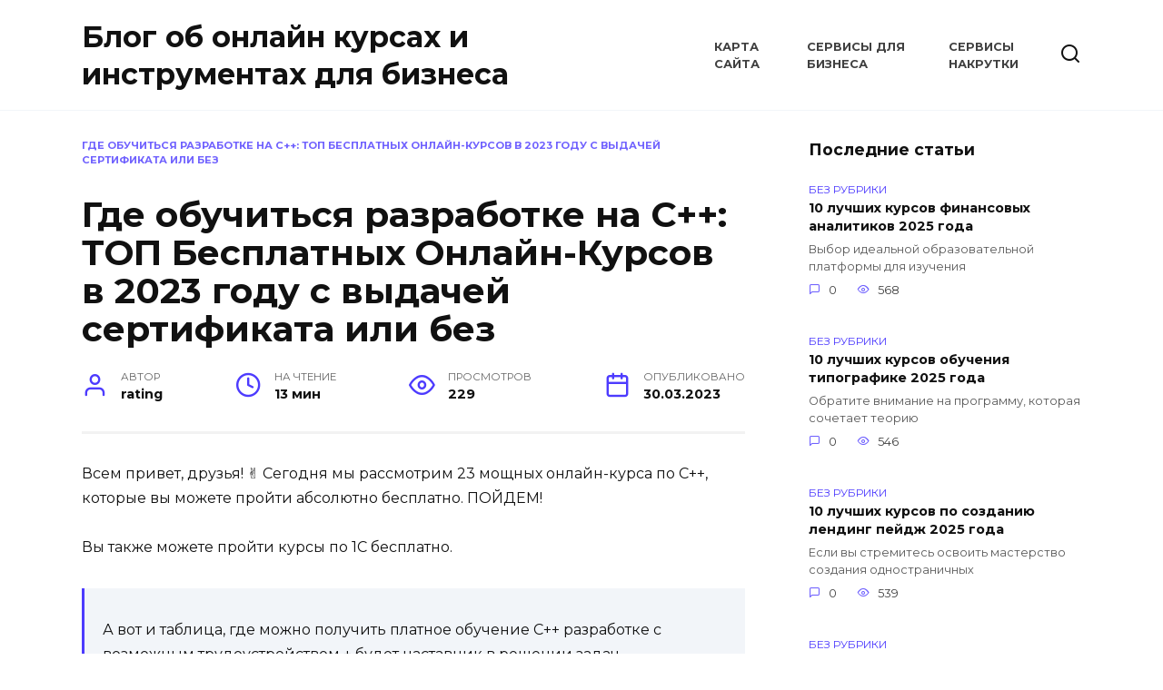

--- FILE ---
content_type: text/html; charset=UTF-8
request_url: https://proffcenter.ru/gde-obychitsia-razrabotke-na-c-top-besplatnyh-onlain-kyrsov-v-2023-gody-s-vydachei-sertifikata-ili-bez/
body_size: 19222
content:
<!doctype html> <html lang="ru-RU"> <head> <meta charset="UTF-8"> <meta name="viewport" content="width=device-width, initial-scale=1"> <meta name='robots' content='index, follow, max-image-preview:large, max-snippet:-1, max-video-preview:-1'/> <style>img:is([sizes="auto" i], [sizes^="auto," i]) { contain-intrinsic-size: 3000px 1500px }</style> <!-- This site is optimized with the Yoast SEO plugin v26.7 - https://yoast.com/wordpress/plugins/seo/ --> <title>Где обучиться разработке на C++: ТОП Бесплатных Онлайн-Курсов в 2023 году с выдачей сертификата или без - Блог об онлайн курсах и инструментах для бизнеса</title> <link rel="canonical" href="https://proffcenter.ru/gde-obychitsia-razrabotke-na-c-top-besplatnyh-onlain-kyrsov-v-2023-gody-s-vydachei-sertifikata-ili-bez/"/> <meta property="og:locale" content="ru_RU"/> <meta property="og:type" content="article"/> <meta property="og:title" content="Где обучиться разработке на C++: ТОП Бесплатных Онлайн-Курсов в 2023 году с выдачей сертификата или без - Блог об онлайн курсах и инструментах для бизнеса"/> <meta property="og:description" content="﻿﻿Всем привет, друзья! ✌ Сегодня мы рассмотрим 23 мощных онлайн-курса по C++, которые вы можете пройти абсолютно бесплатно. ПОЙДЕМ! Вы также можете пройти курсы по 1С бесплатно. А вот и таблица, где можно получить платное обучение C++ разработке с возможным трудоустройством + будет наставник в решении задач. Название курса Школа Цена Период обучения Оккупация Разработчик [&hellip;]"/> <meta property="og:url" content="https://proffcenter.ru/gde-obychitsia-razrabotke-na-c-top-besplatnyh-onlain-kyrsov-v-2023-gody-s-vydachei-sertifikata-ili-bez/"/> <meta property="og:site_name" content="Блог об онлайн курсах и инструментах для бизнеса"/> <meta property="article:published_time" content="2023-03-30T05:51:12+00:00"/> <meta property="article:modified_time" content="2023-03-30T05:56:42+00:00"/> <meta name="author" content="rating"/> <meta name="twitter:card" content="summary_large_image"/> <meta name="twitter:label1" content="Написано автором"/> <meta name="twitter:data1" content="rating"/> <meta name="twitter:label2" content="Примерное время для чтения"/> <meta name="twitter:data2" content="1 минута"/> <script type="application/ld+json" class="yoast-schema-graph">{"@context":"https://schema.org","@graph":[{"@type":"Article","@id":"https://proffcenter.ru/gde-obychitsia-razrabotke-na-c-top-besplatnyh-onlain-kyrsov-v-2023-gody-s-vydachei-sertifikata-ili-bez/#article","isPartOf":{"@id":"https://proffcenter.ru/gde-obychitsia-razrabotke-na-c-top-besplatnyh-onlain-kyrsov-v-2023-gody-s-vydachei-sertifikata-ili-bez/"},"author":{"name":"rating","@id":"https://proffcenter.ru/#/schema/person/fede4a711b6143870b32c8cb323b9ad2"},"headline":"Где обучиться разработке на C++: ТОП Бесплатных Онлайн-Курсов в 2023 году с выдачей сертификата или без","datePublished":"2023-03-30T05:51:12+00:00","dateModified":"2023-03-30T05:56:42+00:00","mainEntityOfPage":{"@id":"https://proffcenter.ru/gde-obychitsia-razrabotke-na-c-top-besplatnyh-onlain-kyrsov-v-2023-gody-s-vydachei-sertifikata-ili-bez/"},"wordCount":2271,"commentCount":0,"articleSection":["Маркетинг"],"inLanguage":"ru-RU"},{"@type":"WebPage","@id":"https://proffcenter.ru/gde-obychitsia-razrabotke-na-c-top-besplatnyh-onlain-kyrsov-v-2023-gody-s-vydachei-sertifikata-ili-bez/","url":"https://proffcenter.ru/gde-obychitsia-razrabotke-na-c-top-besplatnyh-onlain-kyrsov-v-2023-gody-s-vydachei-sertifikata-ili-bez/","name":"Где обучиться разработке на C++: ТОП Бесплатных Онлайн-Курсов в 2023 году с выдачей сертификата или без - Блог об онлайн курсах и инструментах для бизнеса","isPartOf":{"@id":"https://proffcenter.ru/#website"},"datePublished":"2023-03-30T05:51:12+00:00","dateModified":"2023-03-30T05:56:42+00:00","author":{"@id":"https://proffcenter.ru/#/schema/person/fede4a711b6143870b32c8cb323b9ad2"},"inLanguage":"ru-RU","potentialAction":[{"@type":"ReadAction","target":["https://proffcenter.ru/gde-obychitsia-razrabotke-na-c-top-besplatnyh-onlain-kyrsov-v-2023-gody-s-vydachei-sertifikata-ili-bez/"]}]},{"@type":"WebSite","@id":"https://proffcenter.ru/#website","url":"https://proffcenter.ru/","name":"Центры сертификации в Москве - рейтинг","description":"","potentialAction":[{"@type":"SearchAction","target":{"@type":"EntryPoint","urlTemplate":"https://proffcenter.ru/?s={search_term_string}"},"query-input":{"@type":"PropertyValueSpecification","valueRequired":true,"valueName":"search_term_string"}}],"inLanguage":"ru-RU"},{"@type":"Person","@id":"https://proffcenter.ru/#/schema/person/fede4a711b6143870b32c8cb323b9ad2","name":"rating","image":{"@type":"ImageObject","inLanguage":"ru-RU","@id":"https://proffcenter.ru/#/schema/person/image/","url":"https://secure.gravatar.com/avatar/81b7fb305a1e20d3337cdcab96880df109e5ba5ca5d5bc62975efa69f8c54201?s=96&d=mm&r=g","contentUrl":"https://secure.gravatar.com/avatar/81b7fb305a1e20d3337cdcab96880df109e5ba5ca5d5bc62975efa69f8c54201?s=96&d=mm&r=g","caption":"rating"},"url":"https://proffcenter.ru/author/rating/"}]}</script> <!-- / Yoast SEO plugin. --> <style id='wp-block-library-theme-inline-css' type='text/css'> .wp-block-audio :where(figcaption){color:#555;font-size:13px;text-align:center}.is-dark-theme .wp-block-audio :where(figcaption){color:#ffffffa6}.wp-block-audio{margin:0 0 1em}.wp-block-code{border:1px solid #ccc;border-radius:4px;font-family:Menlo,Consolas,monaco,monospace;padding:.8em 1em}.wp-block-embed :where(figcaption){color:#555;font-size:13px;text-align:center}.is-dark-theme .wp-block-embed :where(figcaption){color:#ffffffa6}.wp-block-embed{margin:0 0 1em}.blocks-gallery-caption{color:#555;font-size:13px;text-align:center}.is-dark-theme .blocks-gallery-caption{color:#ffffffa6}:root :where(.wp-block-image figcaption){color:#555;font-size:13px;text-align:center}.is-dark-theme :root :where(.wp-block-image figcaption){color:#ffffffa6}.wp-block-image{margin:0 0 1em}.wp-block-pullquote{border-bottom:4px solid;border-top:4px solid;color:currentColor;margin-bottom:1.75em}.wp-block-pullquote cite,.wp-block-pullquote footer,.wp-block-pullquote__citation{color:currentColor;font-size:.8125em;font-style:normal;text-transform:uppercase}.wp-block-quote{border-left:.25em solid;margin:0 0 1.75em;padding-left:1em}.wp-block-quote cite,.wp-block-quote footer{color:currentColor;font-size:.8125em;font-style:normal;position:relative}.wp-block-quote:where(.has-text-align-right){border-left:none;border-right:.25em solid;padding-left:0;padding-right:1em}.wp-block-quote:where(.has-text-align-center){border:none;padding-left:0}.wp-block-quote.is-large,.wp-block-quote.is-style-large,.wp-block-quote:where(.is-style-plain){border:none}.wp-block-search .wp-block-search__label{font-weight:700}.wp-block-search__button{border:1px solid #ccc;padding:.375em .625em}:where(.wp-block-group.has-background){padding:1.25em 2.375em}.wp-block-separator.has-css-opacity{opacity:.4}.wp-block-separator{border:none;border-bottom:2px solid;margin-left:auto;margin-right:auto}.wp-block-separator.has-alpha-channel-opacity{opacity:1}.wp-block-separator:not(.is-style-wide):not(.is-style-dots){width:100px}.wp-block-separator.has-background:not(.is-style-dots){border-bottom:none;height:1px}.wp-block-separator.has-background:not(.is-style-wide):not(.is-style-dots){height:2px}.wp-block-table{margin:0 0 1em}.wp-block-table td,.wp-block-table th{word-break:normal}.wp-block-table :where(figcaption){color:#555;font-size:13px;text-align:center}.is-dark-theme .wp-block-table :where(figcaption){color:#ffffffa6}.wp-block-video :where(figcaption){color:#555;font-size:13px;text-align:center}.is-dark-theme .wp-block-video :where(figcaption){color:#ffffffa6}.wp-block-video{margin:0 0 1em}:root :where(.wp-block-template-part.has-background){margin-bottom:0;margin-top:0;padding:1.25em 2.375em} </style> <style id='classic-theme-styles-inline-css' type='text/css'> /*! This file is auto-generated */ .wp-block-button__link{color:#fff;background-color:#32373c;border-radius:9999px;box-shadow:none;text-decoration:none;padding:calc(.667em + 2px) calc(1.333em + 2px);font-size:1.125em}.wp-block-file__button{background:#32373c;color:#fff;text-decoration:none} </style> <style id='global-styles-inline-css' type='text/css'> :root{--wp--preset--aspect-ratio--square: 1;--wp--preset--aspect-ratio--4-3: 4/3;--wp--preset--aspect-ratio--3-4: 3/4;--wp--preset--aspect-ratio--3-2: 3/2;--wp--preset--aspect-ratio--2-3: 2/3;--wp--preset--aspect-ratio--16-9: 16/9;--wp--preset--aspect-ratio--9-16: 9/16;--wp--preset--color--black: #000000;--wp--preset--color--cyan-bluish-gray: #abb8c3;--wp--preset--color--white: #ffffff;--wp--preset--color--pale-pink: #f78da7;--wp--preset--color--vivid-red: #cf2e2e;--wp--preset--color--luminous-vivid-orange: #ff6900;--wp--preset--color--luminous-vivid-amber: #fcb900;--wp--preset--color--light-green-cyan: #7bdcb5;--wp--preset--color--vivid-green-cyan: #00d084;--wp--preset--color--pale-cyan-blue: #8ed1fc;--wp--preset--color--vivid-cyan-blue: #0693e3;--wp--preset--color--vivid-purple: #9b51e0;--wp--preset--gradient--vivid-cyan-blue-to-vivid-purple: linear-gradient(135deg,rgba(6,147,227,1) 0%,rgb(155,81,224) 100%);--wp--preset--gradient--light-green-cyan-to-vivid-green-cyan: linear-gradient(135deg,rgb(122,220,180) 0%,rgb(0,208,130) 100%);--wp--preset--gradient--luminous-vivid-amber-to-luminous-vivid-orange: linear-gradient(135deg,rgba(252,185,0,1) 0%,rgba(255,105,0,1) 100%);--wp--preset--gradient--luminous-vivid-orange-to-vivid-red: linear-gradient(135deg,rgba(255,105,0,1) 0%,rgb(207,46,46) 100%);--wp--preset--gradient--very-light-gray-to-cyan-bluish-gray: linear-gradient(135deg,rgb(238,238,238) 0%,rgb(169,184,195) 100%);--wp--preset--gradient--cool-to-warm-spectrum: linear-gradient(135deg,rgb(74,234,220) 0%,rgb(151,120,209) 20%,rgb(207,42,186) 40%,rgb(238,44,130) 60%,rgb(251,105,98) 80%,rgb(254,248,76) 100%);--wp--preset--gradient--blush-light-purple: linear-gradient(135deg,rgb(255,206,236) 0%,rgb(152,150,240) 100%);--wp--preset--gradient--blush-bordeaux: linear-gradient(135deg,rgb(254,205,165) 0%,rgb(254,45,45) 50%,rgb(107,0,62) 100%);--wp--preset--gradient--luminous-dusk: linear-gradient(135deg,rgb(255,203,112) 0%,rgb(199,81,192) 50%,rgb(65,88,208) 100%);--wp--preset--gradient--pale-ocean: linear-gradient(135deg,rgb(255,245,203) 0%,rgb(182,227,212) 50%,rgb(51,167,181) 100%);--wp--preset--gradient--electric-grass: linear-gradient(135deg,rgb(202,248,128) 0%,rgb(113,206,126) 100%);--wp--preset--gradient--midnight: linear-gradient(135deg,rgb(2,3,129) 0%,rgb(40,116,252) 100%);--wp--preset--font-size--small: 19.5px;--wp--preset--font-size--medium: 20px;--wp--preset--font-size--large: 36.5px;--wp--preset--font-size--x-large: 42px;--wp--preset--font-size--normal: 22px;--wp--preset--font-size--huge: 49.5px;--wp--preset--spacing--20: 0.44rem;--wp--preset--spacing--30: 0.67rem;--wp--preset--spacing--40: 1rem;--wp--preset--spacing--50: 1.5rem;--wp--preset--spacing--60: 2.25rem;--wp--preset--spacing--70: 3.38rem;--wp--preset--spacing--80: 5.06rem;--wp--preset--shadow--natural: 6px 6px 9px rgba(0, 0, 0, 0.2);--wp--preset--shadow--deep: 12px 12px 50px rgba(0, 0, 0, 0.4);--wp--preset--shadow--sharp: 6px 6px 0px rgba(0, 0, 0, 0.2);--wp--preset--shadow--outlined: 6px 6px 0px -3px rgba(255, 255, 255, 1), 6px 6px rgba(0, 0, 0, 1);--wp--preset--shadow--crisp: 6px 6px 0px rgba(0, 0, 0, 1);}:where(.is-layout-flex){gap: 0.5em;}:where(.is-layout-grid){gap: 0.5em;}body .is-layout-flex{display: flex;}.is-layout-flex{flex-wrap: wrap;align-items: center;}.is-layout-flex > :is(*, div){margin: 0;}body .is-layout-grid{display: grid;}.is-layout-grid > :is(*, div){margin: 0;}:where(.wp-block-columns.is-layout-flex){gap: 2em;}:where(.wp-block-columns.is-layout-grid){gap: 2em;}:where(.wp-block-post-template.is-layout-flex){gap: 1.25em;}:where(.wp-block-post-template.is-layout-grid){gap: 1.25em;}.has-black-color{color: var(--wp--preset--color--black) !important;}.has-cyan-bluish-gray-color{color: var(--wp--preset--color--cyan-bluish-gray) !important;}.has-white-color{color: var(--wp--preset--color--white) !important;}.has-pale-pink-color{color: var(--wp--preset--color--pale-pink) !important;}.has-vivid-red-color{color: var(--wp--preset--color--vivid-red) !important;}.has-luminous-vivid-orange-color{color: var(--wp--preset--color--luminous-vivid-orange) !important;}.has-luminous-vivid-amber-color{color: var(--wp--preset--color--luminous-vivid-amber) !important;}.has-light-green-cyan-color{color: var(--wp--preset--color--light-green-cyan) !important;}.has-vivid-green-cyan-color{color: var(--wp--preset--color--vivid-green-cyan) !important;}.has-pale-cyan-blue-color{color: var(--wp--preset--color--pale-cyan-blue) !important;}.has-vivid-cyan-blue-color{color: var(--wp--preset--color--vivid-cyan-blue) !important;}.has-vivid-purple-color{color: var(--wp--preset--color--vivid-purple) !important;}.has-black-background-color{background-color: var(--wp--preset--color--black) !important;}.has-cyan-bluish-gray-background-color{background-color: var(--wp--preset--color--cyan-bluish-gray) !important;}.has-white-background-color{background-color: var(--wp--preset--color--white) !important;}.has-pale-pink-background-color{background-color: var(--wp--preset--color--pale-pink) !important;}.has-vivid-red-background-color{background-color: var(--wp--preset--color--vivid-red) !important;}.has-luminous-vivid-orange-background-color{background-color: var(--wp--preset--color--luminous-vivid-orange) !important;}.has-luminous-vivid-amber-background-color{background-color: var(--wp--preset--color--luminous-vivid-amber) !important;}.has-light-green-cyan-background-color{background-color: var(--wp--preset--color--light-green-cyan) !important;}.has-vivid-green-cyan-background-color{background-color: var(--wp--preset--color--vivid-green-cyan) !important;}.has-pale-cyan-blue-background-color{background-color: var(--wp--preset--color--pale-cyan-blue) !important;}.has-vivid-cyan-blue-background-color{background-color: var(--wp--preset--color--vivid-cyan-blue) !important;}.has-vivid-purple-background-color{background-color: var(--wp--preset--color--vivid-purple) !important;}.has-black-border-color{border-color: var(--wp--preset--color--black) !important;}.has-cyan-bluish-gray-border-color{border-color: var(--wp--preset--color--cyan-bluish-gray) !important;}.has-white-border-color{border-color: var(--wp--preset--color--white) !important;}.has-pale-pink-border-color{border-color: var(--wp--preset--color--pale-pink) !important;}.has-vivid-red-border-color{border-color: var(--wp--preset--color--vivid-red) !important;}.has-luminous-vivid-orange-border-color{border-color: var(--wp--preset--color--luminous-vivid-orange) !important;}.has-luminous-vivid-amber-border-color{border-color: var(--wp--preset--color--luminous-vivid-amber) !important;}.has-light-green-cyan-border-color{border-color: var(--wp--preset--color--light-green-cyan) !important;}.has-vivid-green-cyan-border-color{border-color: var(--wp--preset--color--vivid-green-cyan) !important;}.has-pale-cyan-blue-border-color{border-color: var(--wp--preset--color--pale-cyan-blue) !important;}.has-vivid-cyan-blue-border-color{border-color: var(--wp--preset--color--vivid-cyan-blue) !important;}.has-vivid-purple-border-color{border-color: var(--wp--preset--color--vivid-purple) !important;}.has-vivid-cyan-blue-to-vivid-purple-gradient-background{background: var(--wp--preset--gradient--vivid-cyan-blue-to-vivid-purple) !important;}.has-light-green-cyan-to-vivid-green-cyan-gradient-background{background: var(--wp--preset--gradient--light-green-cyan-to-vivid-green-cyan) !important;}.has-luminous-vivid-amber-to-luminous-vivid-orange-gradient-background{background: var(--wp--preset--gradient--luminous-vivid-amber-to-luminous-vivid-orange) !important;}.has-luminous-vivid-orange-to-vivid-red-gradient-background{background: var(--wp--preset--gradient--luminous-vivid-orange-to-vivid-red) !important;}.has-very-light-gray-to-cyan-bluish-gray-gradient-background{background: var(--wp--preset--gradient--very-light-gray-to-cyan-bluish-gray) !important;}.has-cool-to-warm-spectrum-gradient-background{background: var(--wp--preset--gradient--cool-to-warm-spectrum) !important;}.has-blush-light-purple-gradient-background{background: var(--wp--preset--gradient--blush-light-purple) !important;}.has-blush-bordeaux-gradient-background{background: var(--wp--preset--gradient--blush-bordeaux) !important;}.has-luminous-dusk-gradient-background{background: var(--wp--preset--gradient--luminous-dusk) !important;}.has-pale-ocean-gradient-background{background: var(--wp--preset--gradient--pale-ocean) !important;}.has-electric-grass-gradient-background{background: var(--wp--preset--gradient--electric-grass) !important;}.has-midnight-gradient-background{background: var(--wp--preset--gradient--midnight) !important;}.has-small-font-size{font-size: var(--wp--preset--font-size--small) !important;}.has-medium-font-size{font-size: var(--wp--preset--font-size--medium) !important;}.has-large-font-size{font-size: var(--wp--preset--font-size--large) !important;}.has-x-large-font-size{font-size: var(--wp--preset--font-size--x-large) !important;} :where(.wp-block-post-template.is-layout-flex){gap: 1.25em;}:where(.wp-block-post-template.is-layout-grid){gap: 1.25em;} :where(.wp-block-columns.is-layout-flex){gap: 2em;}:where(.wp-block-columns.is-layout-grid){gap: 2em;} :root :where(.wp-block-pullquote){font-size: 1.5em;line-height: 1.6;} </style> <link rel='stylesheet' id='google-fonts-css' href='https://fonts.googleapis.com/css?family=Montserrat%3A400%2C400i%2C700&#038;subset=cyrillic&#038;display=swap' media='all'/> <link rel='stylesheet' id='reboot-style-css' href='https://proffcenter.ru/wp-content/themes/reboot/assets/css/style.min.css' media='all'/> <link rel='stylesheet' id='yarppRelatedCss-css' href='https://proffcenter.ru/wp-content/plugins/yet-another-related-posts-plugin/style/related.css' media='all'/> <script type="text/javascript" src="https://proffcenter.ru/wp-includes/js/jquery/jquery.min.js" id="jquery-core-js"></script> <link rel="https://api.w.org/" href="https://proffcenter.ru/wp-json/"/><link rel="alternate" title="JSON" type="application/json" href="https://proffcenter.ru/wp-json/wp/v2/posts/2454"/><link rel="alternate" title="oEmbed (JSON)" type="application/json+oembed" href="https://proffcenter.ru/wp-json/oembed/1.0/embed?url=https%3A%2F%2Fproffcenter.ru%2Fgde-obychitsia-razrabotke-na-c-top-besplatnyh-onlain-kyrsov-v-2023-gody-s-vydachei-sertifikata-ili-bez%2F"/> <link rel="alternate" title="oEmbed (XML)" type="text/xml+oembed" href="https://proffcenter.ru/wp-json/oembed/1.0/embed?url=https%3A%2F%2Fproffcenter.ru%2Fgde-obychitsia-razrabotke-na-c-top-besplatnyh-onlain-kyrsov-v-2023-gody-s-vydachei-sertifikata-ili-bez%2F&#038;format=xml"/> <style>.pseudo-clearfy-link { color: #008acf; cursor: pointer;}.pseudo-clearfy-link:hover { text-decoration: none;}</style><meta name="yandex-verification" content="97a2ecadfdc4e025"/><link rel="preload" href="https://proffcenter.ru/wp-content/themes/reboot/assets/fonts/wpshop-core.ttf" as="font" crossorigin><link rel="icon" href="https://proffcenter.ru/wp-content/uploads/2022/11/cropped-unnamed-1-32x32.jpg" sizes="32x32"/> <link rel="icon" href="https://proffcenter.ru/wp-content/uploads/2022/11/cropped-unnamed-1-192x192.jpg" sizes="192x192"/> <link rel="apple-touch-icon" href="https://proffcenter.ru/wp-content/uploads/2022/11/cropped-unnamed-1-180x180.jpg"/> <meta name="msapplication-TileImage" content="https://proffcenter.ru/wp-content/uploads/2022/11/cropped-unnamed-1-270x270.jpg"/> <meta name="yandex-verification" content="e6e0cc896879f50d"/></head> <body class="wp-singular post-template-default single single-post postid-2454 single-format-standard wp-embed-responsive wp-theme-reboot sidebar-right"> <div id="page" class="site"> <a class="skip-link screen-reader-text" href="#content"><!--noindex-->Перейти к содержанию<!--/noindex--></a> <div class="search-screen-overlay js-search-screen-overlay"></div> <div class="search-screen js-search-screen"> <form role="search" method="get" class="search-form" action="https://proffcenter.ru/"> <label> <span class="screen-reader-text"><!--noindex-->Search for:<!--/noindex--></span> <input type="search" class="search-field" placeholder="Поиск…" value="" name="s"> </label> <button type="submit" class="search-submit"></button> </form> </div> <header id="masthead" class="site-header full" itemscope itemtype="http://schema.org/WPHeader"> <div class="site-header-inner fixed"> <div class="humburger js-humburger"><span></span><span></span><span></span></div> <div class="site-branding"> <div class="site-branding__body"><div class="site-title"><a href="https://proffcenter.ru/">Блог об онлайн курсах и инструментах для бизнеса</a></div></div></div><!-- .site-branding --><div class="top-menu"><ul id="top-menu" class="menu"><li id="menu-item-2041" class="menu-item menu-item-type-post_type menu-item-object-page menu-item-2041"><a href="https://proffcenter.ru/karta-sayta/">Карта сайта</a></li> <li id="menu-item-2042" class="menu-item menu-item-type-post_type menu-item-object-page menu-item-2042"><a href="https://proffcenter.ru/servisy-dlya-biznesa/">Сервисы для бизнеса</a></li> <li id="menu-item-3776" class="menu-item menu-item-type-post_type menu-item-object-page menu-item-3776"><a href="https://proffcenter.ru/servisy-nakrutki/">Сервисы накрутки</a></li> </ul></div> <div class="header-search"> <span class="search-icon js-search-icon"></span> </div> </div> </header><!-- #masthead --> <nav id="site-navigation" class="main-navigation fixed" style="display: none;"> <div class="main-navigation-inner full"> <ul id="header_menu"></ul> </div> </nav> <div class="container header-separator"></div> <div class="mobile-menu-placeholder js-mobile-menu-placeholder"></div> <div id="content" class="site-content fixed"> <div class="site-content-inner"> <div id="primary" class="content-area" itemscope itemtype="http://schema.org/Article"> <main id="main" class="site-main article-card"> <article id="post-2454" class="article-post post-2454 post type-post status-publish format-standard category-marketing"> <div class="breadcrumb" id="breadcrumbs"><span><span class="breadcrumb_last" aria-current="page">Где обучиться разработке на C++: ТОП Бесплатных Онлайн-Курсов в 2023 году с выдачей сертификата или без</span></span></div> <h1 class="entry-title" itemprop="headline">Где обучиться разработке на C++: ТОП Бесплатных Онлайн-Курсов в 2023 году с выдачей сертификата или без</h1> <div class="entry-meta"> <span class="entry-author"><span class="entry-label">Автор</span> <span itemprop="author">rating</span></span> <span class="entry-time"><span class="entry-label">На чтение</span> 13 мин</span> <span class="entry-views"><span class="entry-label">Просмотров</span> <span class="js-views-count" data-post_id="2454">229</span></span> <span class="entry-date"><span class="entry-label">Опубликовано</span> <time itemprop="datePublished" datetime="2023-03-30">30.03.2023</time></span> </div> <div class="entry-content" itemprop="articleBody"> <p>﻿Всем привет, друзья! ✌ Сегодня мы рассмотрим 23 мощных онлайн-курса по C++, которые вы можете пройти абсолютно бесплатно. ПОЙДЕМ!</p> <p>Вы также можете пройти курсы по 1С бесплатно.</p> <blockquote> <p>А вот и таблица, где можно получить платное обучение C++ разработке с возможным трудоустройством + будет наставник в решении задач.</p> </blockquote> <table> <tbody> <tr> <td>Название курса</td> <td>Школа</td> <td>Цена</td> <td>Период обучения</td> </tr> <tr> <td>Оккупация Разработчик С</td> <td>Скиллбокс</td> <td>Посмотрите на место</td> <td>18 месяцев</td> </tr> <tr> <td>Факультет разработки C</td> <td>Компьютерщик Мозги</td> <td>Посмотрите на место</td> <td>12 месяцев</td> </tr> <tr> <td>Разработчик С</td> <td>SkillFactory</td> <td>Посмотрите на место</td> <td>8,5 месяцев</td> </tr> <tr> <td>С++ для начинающих программистов</td> <td>Отус</td> <td>Посмотрите на место</td> <td>1 месяц</td> </tr> <tr> <td>Профессиональный разработчик С</td> <td>Отус</td> <td>Посмотрите на место</td> <td>5 месяцев</td> </tr> </tbody> </table> <p> Что будет в статье</p> <ol> <li>1. «Программирование на С++»</li> <li>2. «Введение в программирование (С++)»</li> <li>По профессии «✌C++ разработчик»</li> <li>3. «Уроки C++ с нуля»</li> <li>4. &#171;Уроки С++»</li> <li>5. «Видеоуроки по программированию на C++ для начинающих»</li> <li>6. «С++»</li> <li>7. «С++ с нуля»</li> <li>8. «Программирование на C и C++»</li> <li>9. Алгоритмы, структуры данных и программирование на C</li> <li>10. «Практическое решение задач на C++»</li> <li>11. «Основы языка Си»</li> <li>12. Основы C++ и основы UE4</li> <li>13. Основы C++»</li> <li>14. «Программирование на С++»</li> <li>15. «Основы C++. Программирование для начинающих»</li> <li>16. «Уроки программирования на C++»</li> <li>17. Основы C++ »</li> <li>18. Программирование на C++ | Программирование с нуля»</li> <li>19. «ПОЛНЫЙ КУРС C++ для начинающих (Изучите C++ за 10 часов)»</li> <li>20. Введение в C++ | Структуры данных и алгоритмы | Курс для поступления в колледж»</li> <li>21. «Язык программирования С++»</li> <li>22. «Язык программирования C++ для профессионалов»</li> <li>23. «Программирование на С++»</li> <li>24. «Практика прикладного программирования на MFC и C++ в среде VS.NET»</li> <li>25. «Практика прикладного программирования на MFC и C++ в среде VS.NET»</li> <li>Заключение</li> </ol> <div class="table-of-contents"><div class="table-of-contents__header"><span class="table-of-contents__hide js-table-of-contents-hide">Содержание</span></div><ol class="table-of-contents__list js-table-of-contents-list" style="display:none;"> <li class="level-1"><a href="#1-programmirovanie-na-yazyke-c">1. «Программирование на языке C++»</a></li><li class="level-1"><a href="#2-vvedenie-v-programmirovanie-c">2. «Введение в программирование (C++)»</a></li><li class="level-1"><a href="#na-pravah-professii-c-razrabotchik">На правах профессии «✌C++ разработчик»</a></li><li class="level-1"><a href="#3-uroki-c-s-nulya">3. «Уроки C++ с нуля»</a></li><li class="level-1"><a href="#4-uroki-c">4. «Уроки C++»</a></li><li class="level-1"><a href="#5-videouroki-po-programmirovaniyu-na-c-dlya">5. «Видеоуроки по программированию на C++ для начинающих»</a></li><li class="level-1"><a href="#6-c">6. «C++»</a></li><li class="level-1"><a href="#7-c-s-nulya">7. «C++ с нуля»</a></li><li class="level-1"><a href="#8-programmirovanie-c-i-c">8. «Программирование C и C++»</a></li><li class="level-1"><a href="#9-algoritmy-struktury-dannyh-i-programmirovanie">9. «Алгоритмы, структуры данных и программирование на C++»</a></li><li class="level-1"><a href="#10-prakticheskoe-reshenie-zadach-na-c">10. «Практическое решение задач на C++»</a></li><li class="level-1"><a href="#11-osnovy-yazyka-c">11. «Основы языка C»</a></li><li class="level-1"><a href="#12-osnovy-c-i-osnovy-ue4">12. «Основы C++ и основы UE4»</a></li><li class="level-1"><a href="#13-osnovy-c">13. «Основы C++»</a></li><li class="level-1"><a href="#14-programmirovanie-na-c">14. «Программирование на C++»</a></li><li class="level-1"><a href="#15-osnovy-c-programmirovanie-dlya-nachinayuschih">15. «Основы C++. Программирование для начинающих»</a></li><li class="level-1"><a href="#16-uroki-programmirovaniya-na-yazyke-c">16. «Уроки программирования на языке C++»</a></li><li class="level-1"><a href="#17-osnovy-c">17. «Основы C++ »</a></li><li class="level-1"><a href="#18-programmirovanie-na-c-programmirovanie">18. «Программирование на C++ | Программирование с нуля»</a></li><li class="level-1"><a href="#19-c-full-course-for-beginners-learn-c-in">19. «C++ FULL COURSE For Beginners (Learn C++ in 10 hours)»</a></li><li class="level-1"><a href="#20-introduction-to-c-data-structures-and">20. «Introduction to C++ | Data Structures and Algorithms | College Placement Course»</a></li><li class="level-1"><a href="#21-yazyk-programmirovaniya-c">21. «Язык программирования C++»</a></li><li class="level-1"><a href="#22-yazyk-programmirovaniya-c-dlya-professionalov">22. «Язык программирования C++ для профессионалов»</a></li><li class="level-1"><a href="#23-programmirovanie-na-yazyke-c">23. «Программирование на языке C++»</a></li><li class="level-1"><a href="#24-praktikum-prikladnogo-programmirovaniya">24. «Практикум прикладного программирования на MFC и C++ в среде VS.NET»</a></li><li class="level-1"><a href="#25-praktikum-prikladnogo-programmirovaniya">25. «Практикум прикладного программирования на MFC и C++ в среде VS.NET»</a></li><li class="level-1"><a href="#zaklyuchenie">Заключение</a></li></ol></div><h2 id="1-programmirovanie-na-yazyke-c">1. «Программирование на языке C++»</h2> <p><img decoding="async" class="aligncenter" src="/wp-content/uploads/gde-obuchitsja-razrabotke-na-c-top-besplatnyh-onlajn-kursov-v-2023-godu-s-vydachej-sertifikata-ili-bez-6f7fbc6.png" alt="Где изучать разработку на C++: ТОП бесплатных онлайн-курсов 2023 года с сертификацией или без нее"></p> <p>Этот базовый курс охватывает основные возможности языка C++. Особое внимание уделено обсуждению основных принципов программ, а также процессу их составления. </p> <blockquote> <p>С выдачей сертификата!</p> </blockquote> <p>Курс далеко не исчерпывающий и охватывает лишь небольшую часть стандарта языка C++, но мы постарались охватить наиболее важные возможности этого языка.</p> <p>Программа</p> <ol> <li>Обзор</li> <li>История языка C</li> <li>Характеристики языка C</li> <li>Зачем нужен компилятор?</li> <li>Структура кода на С++</li> <li>Как компилируется программа на C</li> <li>Введение в синтаксис C++, часть 1</li> <li>Введение в синтаксис C++, часть 2</li> </ol> <h2 id="2-vvedenie-v-programmirovanie-c">2. «Введение в программирование (C++)»</h2> <p><img decoding="async" class="aligncenter" src="/wp-content/uploads/gde-obuchitsja-razrabotke-na-c-top-besplatnyh-onlajn-kursov-v-2023-godu-s-vydachej-sertifikata-ili-bez-6bed086.png" alt="Где изучать разработку на C++: ТОП бесплатных онлайн-курсов 2023 года с сертификацией или без нее"></p> <p>Программа курса на базовом уровне охватывает практические основы программирования. В ходе обучения вы решите множество небольших задач, охватывающих базовые фундаментальные конструкции языка C++. </p> <blockquote> <p>С выдачей сертификата!</p> </blockquote> <p>Такой опыт будет полезен всем, кто хочет углубиться в изучение программирования. Многие задания по курсу были поставлены Денисом Кириенко, учителем московской школы № 179.</p> <p>Программа</p> <ol> <li>Вводный урок</li> <li>Введение в среду разработки</li> <li>Целые числа</li> <li>Условный оператор</li> <li>Пока цикл</li> <li>Вещественные числа</li> <li>Для циклов и массивов</li> <li>2D матрицы</li> <li>Функции и рекурсия</li> <li>Строки и символы</li> <li>Словари и наборы</li> <li>Стандартные алгоритмы STL</li> </ol> <h2 id="na-pravah-professii-c-razrabotchik">На правах профессии «✌C++ разработчик»</h2> <p><img decoding="async" class="aligncenter" src="/wp-content/uploads/gde-obuchitsja-razrabotke-na-c-top-besplatnyh-onlajn-kursov-v-2023-godu-s-vydachej-sertifikata-ili-bez-21067c2.png" alt="Где изучать разработку на C++: ТОП бесплатных онлайн-курсов 2023 года с сертификацией или без нее"></p> <blockquote> <p>Что мы получаем? 9 месяцев горячего контента, где вы изучите основы C++, решите задачи любой сложности на одном из самых мощных языков программирования и укрепите свои базовые знания алгоритмов и ООП.</p> </blockquote> <blockquote> <p>Программа обучения содержит следующие темы:</p> </blockquote> <ul> <li>Базовые конструкции языка C</li> <li>Алгоритмы и структура данных</li> <li>Основные данные об Ubuntu</li> <li>Параллельное программирование</li> <li>Работа с базами данных</li> <li>Тестирование</li> <li>Современные стандарты С</li> <li>Десктоп &#8212; разработка на QT</li> </ul> <blockquote> <p>Пример резюме</p> </blockquote> <p><img decoding="async" class="aligncenter" src="/wp-content/uploads/gde-obuchitsja-razrabotke-na-c-top-besplatnyh-onlajn-kursov-v-2023-godu-s-vydachej-sertifikata-ili-bez-37d16fb.png" alt="Где изучать разработку на C++: ТОП бесплатных онлайн-курсов 2023 года с сертификацией или без нее"></p> <blockquote> <p>Что пользователь получает в результате?</p> </blockquote> <ul> <li>8 месяцев до 10 часов в неделю. За это время вы освоите базовые знания алгоритмов, объектно-ориентированного программирования, основ Linux, тестирования и языковых стандартов C++</li> <li>75 модулей с теорией, заданиями, тестами, скринкастами и домашними заданиями, где вы изучаете необходимую теорию и отрабатываете практику с онлайн-наставником</li> <li>Онлайн-тренажеры для комфортного развития навыков.</li> <li>3 вида проектов: мини-проекты по темам для закрепления навыков, через полноценные развивающие проекты. Их можно с гордостью разместить в портфолио.</li> <li>После обучения вы сможете делать практически все, что захотите — в одиночку, используя один язык. Это особенно ценится на рынке.</li> <li>Мышление программиста</li> <li>Теория и практика</li> </ul> <p> <p><h2 id="3-uroki-c-s-nulya">3. «Уроки C++ с нуля»</h2> <p><img decoding="async" class="aligncenter" src="/wp-content/uploads/gde-obuchitsja-razrabotke-na-c-top-besplatnyh-onlajn-kursov-v-2023-godu-s-vydachej-sertifikata-ili-bez-94d85ef.png" alt="Где изучать разработку на C++: ТОП бесплатных онлайн-курсов 2023 года с сертификацией или без нее"></p> <p> <blockquote> <p>Сертификат номер.</p> </blockquote> <p>Обучение длится 26 уроков в формате видеообучения без обратной связи. Курс предназначен для новичков, которые только начали заниматься разработкой на C++. Вся программа разработана таким образом, чтобы каждый человек мог получить практические навыки.</p> <blockquote> <p>Навыки после курса</p> </blockquote> <ul> <li>Понимание принципов объектно-ориентированного программирования.</li> <li>Работа с библиотеками C++.</li> <li>Выполнять простые математические операции.</li> <li>Создание функций.</li> <li>Работа с шаблонами функций.</li> <li>Работа с конструкторами и деструкторами.</li> <li>Пишите простые программы.</li> <li>Выявление ошибок при написании программы.</li> </ul> <p><h2 id="4-uroki-c">4. «Уроки C++»</h2> <p><p>Формат курса предусматривает изучение 61 урока без воды. Программа включает в себя изучение основ C++ для получения практических навыков разработки программного обеспечения.</p> <blockquote> <p>Сертификат номер.</p> </blockquote> <blockquote> <p>Навыки после обучения</p> </blockquote> <ul> <li>Работа с циклами и операторами.</li> <li>Выполнять простые математические операции.</li> <li>Применение булевой логики.</li> <li>Самостоятельное создание простых программ.</li> </ul> <blockquote> <p>Преимущества</p> </blockquote> <ul> <li>Видеозапись доступна в любое время.</li> <li>Каждый урок сопровождается примерами.</li> <li>Короткие видео без воды.</li> <li>Активное обсуждение во время каждого урока.</li> </ul> <h2 id="5-videouroki-po-programmirovaniyu-na-c-dlya">5. «Видеоуроки по программированию на C++ для начинающих» </h2> <blockquote> <p>Сертификат и отзыв: нет.</p> </blockquote> <p>Вся программа включает 23 урока в формате изучения видео и выполнения домашних заданий. Пользователи узнают необходимую теоретическую базу и инструкции по практическому применению знаний.</p> <p>Студенты смогут использовать возможности языка ООП и C++ для написания простых программ.</p> <blockquote> <p>Приостановка курса</p> </blockquote> <ul> <li>Понимание важности написания программ.</li> <li>Какие бывают типы данных.</li> <li>Функции С++.</li> <li>Основы ООП.</li> <li>Распространенные ошибки при использовании классов.</li> </ul> <blockquote> <p>Преимущества</p> </blockquote> <ul> <li>Хорошее качество видео.</li> <li>Обновленная и полезная информация.</li> <li>Простая подача материала.</li> <li>Дополняет теорию примерами.</li> </ul> <h2 id="6-c">6. «C++» </h2> <blockquote> <p>Сертификат номер.</p> </blockquote> <p>Пользователи получат комплексные знания о сущности C++ и функциях программирования в этой среде. Студенты также получат навыки написания кода с использованием ООП, циклов, массивов, функций. Обучение включает 28 уроков в формате изучения видео на платформе YouTube без регистрации на видеохостинге.</p> <blockquote> <p>Навыки после окончания</p> </blockquote> <ul> <li>Языковой модуль C++.</li> <li>Особенности написания программ.</li> <li>Как данные хранятся на компьютере.</li> <li>Функции ввода информации с клавиатуры в программу.</li> <li>Что такое циклы, массивы, функции.</li> <li>Как правильно писать код.</li> <li>Основы ООП.</li> <li>Принципы работы с классами.</li> </ul> <blockquote> <p>Преимущества</p> </blockquote> <ul> <li>Интересная подача материала.</li> <li>Качественные видеоуроки.</li> <li>Обновленная и полезная информация без воды.</li> <li>практика решения проблем.</li> <li>Отзыв от автора курса.</li> </ul> <h2 id="7-c-s-nulya">7. «C++ с нуля» </h2> <p>Студенты смогут изучить 20 уроков в формате видео на платформе YouTube. Пользователи получат знания по основам разработки на C++ и смогут приобрести следующие навыки: установка программного пакета Visual Studio, практические знания математических операций и операторов, использование данных и файлов и т д.</p> <blockquote> <p>Навыки после обучения </p> </blockquote> <ul> <li>Основы программирования на C++.</li> <li>Установите и начните работу в Visual Studio.</li> <li>Основные математические операции.</li> <li>Основные операторы и их применение.</li> <li>Как работать со строками и функциями.</li> <li>Как определить и использовать свои функции.</li> <li>Основные возможности управления файлами.</li> <li>Основные виды динамической памяти.</li> <li>Что такое автоматические переменные и зачем они нужны.</li> </ul> <blockquote> <p>Преимущества</p> </blockquote> <ul> <li>Короткие уроки без воды.</li> <li>Четкая подача материала.</li> <li>Объяснение материала примерами.</li> </ul> <h2 id="8-programmirovanie-c-i-c">8. «Программирование C и C++» </h2> <blockquote> <p>Сертификат номер.</p> </blockquote> <p>В преподавании много воды. Вряд ли у вас получится получить в портфолио полноценные проекты, но курс будет полезен для пользователей, не имеющих опыта разработки на C++. Формат исследования позволяет просматривать видеоролики в количестве 14 штук с общим временем просмотра до 3 часов.</p> <blockquote> <p>Приостановка курса</p> </blockquote> <ul> <li>Почему C++ лучше других языков.</li> <li>Какие компиляторы используются для C++.</li> <li>Основные переменные и операции с ними.</li> <li>Основы ООП.</li> <li>Способы работы с объектами.</li> </ul> <h2 id="9-algoritmy-struktury-dannyh-i-programmirovanie">9. «Алгоритмы, структуры данных и программирование на C++» </h2> <blockquote> <p>Сертификат номер.</p> </blockquote> <p>Курс включает изучение 10 лекций, на которых слушатели получат практические навыки работы с алгоритмизацией задач на реальных проектах и ​​базовыми типами данных в области C++. Формат также предусматривает выполнение заданий для отработки практики.</p> <blockquote> <p>Навыки после окончания</p> </blockquote> <ul> <li>Основы алгоритмизации задач.</li> <li>Основные типы данных.</li> <li>Принципы матричной обработки.</li> <li>Основные функции С++.</li> <li>Основы работы с файлами.</li> <li>Использует графику на C++.</li> <li>Основы ООП.</li> </ul> <h2 id="10-prakticheskoe-reshenie-zadach-na-c">10. «Практическое решение задач на C++» </h2> <blockquote> <p>Сертификат номер.</p> </blockquote> <p>Пользователи смогут решать вопросы и задачи на языке программирования C++, чтобы написать простую программу. Формат позволяет изучить 10 видео на платформе YouTube без сложной регистрации. Обратная связь и выдача сертификата не предусмотрены, но всю полезную информацию можно использовать для выполнения сложных проектов.</p> <blockquote> <p>Навыки после окончания</p> </blockquote> <ul> <li>Решение задач на С++.</li> <li>Напишите простую программу.</li> </ul> <h2 id="11-osnovy-yazyka-c">11. «Основы языка C» </h2> <p><img decoding="async" class="aligncenter" src="/wp-content/uploads/gde-obuchitsja-razrabotke-na-c-top-besplatnyh-onlajn-kursov-v-2023-godu-s-vydachej-sertifikata-ili-bez-fecea21.png" alt="Где изучать разработку на C++: ТОП бесплатных онлайн-курсов 2023 года с сертификацией или без нее"></p> <blockquote> <p>Сертификат: да.</p> </blockquote> <p>За 14 уроков пользователи узнают, как использовать бинарные вычисления и знание кода C++ при разработке проектов в среде программирования C++. Формат обучения включает в себя как просмотр видео, так и выполнение заданий.</p> <blockquote> <p>Навыки после прохождения курса</p> </blockquote> <ul> <li>Понимание основных понятий, используемых в программировании.</li> <li>Практическое применение бинарных вычислений.</li> <li>Работа с оперативной памятью.</li> <li>Разобраться с файловой системой</li> <li>Пишите простые системные программы.</li> </ul> <blockquote> <p>Преимущества</p> </blockquote> <ul> <li>Записи вебинара сохраняются в вашем личном кабинете.</li> <li>Качественный выбор материалов.</li> <li>Общение с другими участниками.</li> <li>Есть практические задания.</li> <li>Вы можете получить сертификат.</li> <li></li> </ul> <h2 id="12-osnovy-c-i-osnovy-ue4">12. «Основы C++ и основы UE4» </h2> <p><img decoding="async" class="aligncenter" src="/wp-content/uploads/gde-obuchitsja-razrabotke-na-c-top-besplatnyh-onlajn-kursov-v-2023-godu-s-vydachej-sertifikata-ili-bez-4549c24.png" alt="Где изучать разработку на C++: ТОП бесплатных онлайн-курсов 2023 года с сертификацией или без нее"></p> <blockquote> <p>Сертификат номер.</p> </blockquote> <p>Вся программа охватывает получение практических навыков написания кода на C++ и изучение основных понятий мира программирования: функции, массивы, утилиты и т д.</p> <p>Полученные навыки можно использовать в разработке игр на Unreal Enigme 4.</p> <blockquote> <p>Приостановка курса</p> </blockquote> <ul> <li>Основы языка С++.</li> <li>Что такое функции, массивы, итераторы в C++.</li> <li>Основы работы с UE4.</li> <li>Интерфейс UE4 и основные инструменты.</li> </ul> <blockquote> <p>Преимущества</p> </blockquote> <ul> <li>Старт в удобное время.</li> <li>Объяснение материала примерами.</li> <li>Опытный преподаватель.</li> </ul> <h2 id="13-osnovy-c">13. «Основы C++» </h2> <blockquote> <p>Сертификат номер.</p> </blockquote> <p>Пользователи получат практические навыки использования ООП, операций и функций в процессе создания программ. Формат предусматривает изучение видео на сайте и выполнение заданий (вы самостоятельно ищете проекты для практики).</p> <blockquote> <p>Навыки после окончания</p> </blockquote> <ul> <li>Понимание концепции ООП.</li> <li>Работа со структурами и перечислениями.</li> <li>Написание функций.</li> <li>Операционная перегрузка.</li> <li>Используйте явные и переменные ключевые слова.</li> <li>Использование наследования в C++.</li> <li>Работа с виртуальными функциями.</li> <li>Создание программ в среде Visual Studio.</li> <li>Управление отклонениями.</li> </ul> <blockquote> <p>Преимущества курса</p> </blockquote> <ul> <li>Полезные вещи.</li> <li>Короткие видео без лишней информации.</li> <li>Объяснение теории с примерами.</li> <li>Тема обсуждения во время каждого урока.</li> </ul> <h2 id="14-programmirovanie-na-c">14. «Программирование на C++» </h2> <p><img decoding="async" class="aligncenter" src="/wp-content/uploads/gde-obuchitsja-razrabotke-na-c-top-besplatnyh-onlajn-kursov-v-2023-godu-s-vydachej-sertifikata-ili-bez-909a84e.png" alt="Где изучать разработку на C++: ТОП бесплатных онлайн-курсов 2023 года с сертификацией или без нее"></p> <blockquote> <p>Сертификат: да.</p> </blockquote> <p>В ходе 41 урока студенты узнают о функциях языка программирования C++, структуре и концепции языка, основах ООП и возможностях языка.</p> <p>Курс содержит понятия из мира программирования, поэтому желательно иметь навыки написания кода на одном из языков — Java, C или Poscal.</p> <blockquote> <p>Навыки после окончания</p> </blockquote> <ul> <li>История и особенности языка C++.</li> <li>Почему вам нужно использовать компилятор.</li> <li>Структура кода в C++.</li> <li>Основы синтаксиса.</li> <li>Принцип работы программ на C++.</li> <li>Основы и принципы ООП.</li> <li>Дополнительные функции языка C++.</li> <li>Используйте шаблоны.</li> </ul> <blockquote> <p>Преимущества обучения</p> </blockquote> <ul> <li>Старт в удобное время.</li> <li>Тесты и задания для усвоения материала.</li> <li>Профессиональные учителя.</li> <li>Возможна поставка материала.</li> </ul> <h2 id="15-osnovy-c-programmirovanie-dlya-nachinayuschih">15. «Основы C++. Программирование для начинающих» </h2> <blockquote> <p>Сертификат номер.</p> </blockquote> <p>Обучение длится 200 уроков в формате изучения видео на платформе YouTube без выполнения домашних заданий. Студенты получат знания об основах написания кода на C++ и функциях разработки программ в этой области.</p> <p>Все навыки можно развивать самостоятельно, применяя навыки в реальных проектах.</p> <blockquote> <p>Навыки после обучения</p> </blockquote> <ul> <li>Установите и работайте с Visual Studio.</li> <li>Выполнять логические операции.</li> <li>Поиск и устранение ошибок в коде.</li> <li>Создание приложений на C++.</li> </ul> <blockquote> <p>Преимущества курса</p> </blockquote> <ul> <li>Видеозапись доступна в любое время.</li> <li>Много соответствующей информации находится в свободном доступе.</li> <li>Информативные видео высокого качества.</li> <li>Уроки постоянно добавляются.</li> </ul> <h2 id="16-uroki-programmirovaniya-na-yazyke-c">16. «Уроки программирования на языке C++» </h2> <blockquote> <p>Работает через впн!</p> </blockquote> <p><img decoding="async" class="aligncenter" src="/wp-content/uploads/gde-obuchitsja-razrabotke-na-c-top-besplatnyh-onlajn-kursov-v-2023-godu-s-vydachej-sertifikata-ili-bez-663dc6d.png" alt="Где изучать разработку на C++: ТОП бесплатных онлайн-курсов 2023 года с сертификацией или без нее"></p> <blockquote> <p>Сертификат номер.</p> </blockquote> <p>Курс длится 213 уроков в форме изучения контента сайта. Пользователи узнают об основах написания кода на C++ и получат практические навыки использования Visual Studio, Xcode, Code Blocks для разработки программного обеспечения.</p> <blockquote> <p>Навыки после окончания</p> </blockquote> <ul> <li>Понимание основ языка C++ и программирования в целом.</li> <li>Основы разработки программного обеспечения.</li> <li>Работа с переменными и базовыми типами данных.</li> <li>Использование операторов в C++.</li> <li>Перегрузка оператора.</li> <li>Работа с переменными.</li> <li>Основы ООП.</li> <li>Понимание принципов наследования.</li> <li>Использует библиотеки C++.</li> <li>Создание игр на C++.</li> <li>Решить типовые проблемы, возникающие в процессе программирования на C++.</li> </ul> <blockquote> <p>Преимущества</p> </blockquote> <ul> <li>Полезная информация находится в свободном доступе.</li> <li>Качественный выбор материалов.</li> <li>Каждый урок сопровождается примерами.</li> <li>Насыщенная программа для начинающих.</li> <li>Выбор дополнительных часов.</li> </ul> <h2 id="17-osnovy-c">17. «Основы C++ » </h2> <blockquote> <p>Без выдачи сертификата</p> </blockquote> <p>Обучение: в рамках обучения оцениваются основы языка программирования, которые не изменятся, можно учить с уверенностью!</p> <ul> <li>Продолжительность обучения: 8 часов образовательного содержания.</li> <li>Форма содержания: лекции.</li> <li>Связь с учителем: нет.</li> <li>Срок регистрации на стрим: без ограничений.</li> <li>Требуемый уровень знаний: для начинающих.</li> <li>Проверка домашнего задания: нет проверки.</li> <li>Цена: бесплатно.</li> </ul> <h2 id="18-programmirovanie-na-c-programmirovanie">18. «Программирование на C++ | Программирование с нуля» </h2> <blockquote> <p>Без выдачи сертификата</p> </blockquote> <p>Руководство: Автор начнет изучение C++ со студентами. Материал подается простым языком для всех слушателей.</p> <ul> <li>Продолжительность обучения: 1 занятие с образовательным содержанием.</li> <li>Форма содержания: лекции.</li> <li>Связь с учителем: нет.</li> <li>Срок регистрации на стрим: без ограничений.</li> <li>Требуемый уровень знаний: для начинающих.</li> <li>Проверка домашнего задания: нет проверки.</li> <li>Цена: бесплатно.</li> </ul> <h2 id="19-c-full-course-for-beginners-learn-c-in">19. «C++ FULL COURSE For Beginners (Learn C++ in 10 hours)» </h2> <blockquote> <p>Без выдачи сертификата</p> </blockquote> <p>Обучение: это полный курс программирования на C++. Он состоит из множества лекций, цель которых — провести среднего слушателя от начального до продвинутого уровня программирования.</p> <ul> <li>Срок обучения: 1 занятие = 10 часов образовательного контента.</li> <li>Форма содержания: лекции.</li> <li>Связь с учителем: нет.</li> <li>Срок регистрации на стрим: без ограничений.</li> <li>Требуемый уровень знаний: для начинающих.</li> <li>Проверка домашнего задания: нет проверки.</li> <li>Цена: бесплатно.</li> </ul> <h2 id="20-introduction-to-c-data-structures-and">20. «Introduction to C++ | Data Structures and Algorithms | College Placement Course» </h2> <blockquote> <p>Без выдачи сертификата</p> </blockquote> <p>Обучение: видеокурсы на английском языке, но 226 уроков достаточно для освоения основ C++.</p> <ul> <li>Продолжительность обучения: 226 часов учебного содержания.</li> <li>Форма содержания: лекции.</li> <li>Связь с учителем: нет.</li> <li>Срок регистрации на стрим: без ограничений.</li> <li>Требуемый уровень знаний: для начинающих.</li> <li>Проверка домашнего задания: нет проверки.</li> <li>Цена: бесплатно.</li> </ul> <h2 id="21-yazyk-programmirovaniya-c">21. «Язык программирования C++» </h2> <p><img decoding="async" class="aligncenter" src="/wp-content/uploads/gde-obuchitsja-razrabotke-na-c-top-besplatnyh-onlajn-kursov-v-2023-godu-s-vydachej-sertifikata-ili-bez-16dcc2d.png" alt="Где изучать разработку на C++: ТОП бесплатных онлайн-курсов 2023 года с сертификацией или без нее"></p> <p>21. «Язык программирования С++» </p> <p>В систематизированной форме изложены основные термины и описаны возможности языка C++. При этом основное внимание уделяется объяснению того, как использовать те или иные возможности.</p> <blockquote> <p>С выдачей сертификата!</p> </blockquote> <p>Язык программирования C++ — универсальный язык программирования, позволяющий разрабатывать программы в соответствии с разными парадигмами: процедурное программирование, объектно-ориентированное программирование, параметрическое программирование. Этот курс охватывает все основные возможности языка C++ и их применение при разработке объектно-ориентированных программ. Дано краткое описание библиотек языка C++, необходимых для создания типовых программ.</p> <h2 id="22-yazyk-programmirovaniya-c-dlya-professionalov">22. «Язык программирования C++ для профессионалов» </h2> <p><img decoding="async" class="aligncenter" src="/wp-content/uploads/gde-obuchitsja-razrabotke-na-c-top-besplatnyh-onlajn-kursov-v-2023-godu-s-vydachej-sertifikata-ili-bez-4d10ecb.png" alt="Где изучать разработку на C++: ТОП бесплатных онлайн-курсов 2023 года с сертификацией или без нее"></p> <p>22. «Язык программирования C++ для профессионалов» </p> <p>В курсе дается описание языка C++, его ключевых понятий и основных приемов программирования на нем. </p> <blockquote> <p>С выдачей сертификата!</p> </blockquote> <p>Это полное руководство, написанное создателем языка, охватывает все возможности C++, включая обработку исключений, шаблоны типов (параметризованные типы данных) и множественное наследование.</p> <h2 id="23-programmirovanie-na-yazyke-c">23. «Программирование на языке C++» </h2> <p><img decoding="async" class="aligncenter" src="/wp-content/uploads/gde-obuchitsja-razrabotke-na-c-top-besplatnyh-onlajn-kursov-v-2023-godu-s-vydachej-sertifikata-ili-bez-4dff63b.png" alt="Где изучать разработку на C++: ТОП бесплатных онлайн-курсов 2023 года с сертификацией или без нее"></p> <p>23. «Программирование на С++» </p> <p>Курс охватывает основы программирования на C++.</p> <blockquote> <p>С выдачей сертификата!</p> </blockquote> <p>В лекциях обобщаются основные возможности языка C++ в соответствии со стандартом ISO/IEC 14882 (2003). Для написания программ во время обучения можно использовать компилятор gcc или среду Microsoft Visual C++ 2005 Express Edition.</p> <h2 id="24-praktikum-prikladnogo-programmirovaniya">24. «Практикум прикладного программирования на MFC и C++ в среде VS.NET» </h2> <p><img decoding="async" class="aligncenter" src="/wp-content/uploads/gde-obuchitsja-razrabotke-na-c-top-besplatnyh-onlajn-kursov-v-2023-godu-s-vydachej-sertifikata-ili-bez-b3df0ee.png" alt="Где изучать разработку на C++: ТОП бесплатных онлайн-курсов 2023 года с сертификацией или без нее"></p> <p>24. «Практика прикладного программирования на MFC и C++ в среде VS.NET» </p> <p>В курсе представлены лабораторные работы, которые были подготовлены для студентов сразу после использования VS.NET 2003. Материал основан на использовании MFC и C++. Некоторые работы используют VCL C++Builder.</p> <blockquote> <p>С выдачей сертификата!</p> </blockquote> <p>Содержание курса охватывает различные аспекты программирования оконных приложений на неуправляемом C++. В учебных примерах описываются технологии разработки пользовательских библиотек и приложений в средах проектирования VS.NET 2003 и, в некоторой степени, C++Builder 6.0.</p> <h2 id="25-praktikum-prikladnogo-programmirovaniya">25. «Практикум прикладного программирования на MFC и C++ в среде VS.NET» </h2> <p><img decoding="async" class="aligncenter" src="/wp-content/uploads/gde-obuchitsja-razrabotke-na-c-top-besplatnyh-onlajn-kursov-v-2023-godu-s-vydachej-sertifikata-ili-bez-250ec92.png" alt="Где изучать разработку на C++: ТОП бесплатных онлайн-курсов 2023 года с сертификацией или без нее"></p> <p>25. «Практика прикладного программирования на MFC и C++ в среде VS.NET» </p> <p>Этот курс посвящен части современной технологии программирования &#8212; визуальному программированию под Windows. </p> <blockquote> <p>С выдачей сертификата!</p> </blockquote> <p>Рассмотренные в пособии теоретические вопросы, практические примеры и полноценные Windows-приложения могут стать основой для активного использования студентами языка C++, среды разработки MS Visual Studio 2005 при создании собственных Windows-приложений.</p> <h2 id="zaklyuchenie">Заключение</h2><div class='yarpp yarpp-related yarpp-related-website yarpp-template-list'> <!-- YARPP List --> <h3>Похожие записи:</h3><ol> <li><a href="https://proffcenter.ru/gde-obychitsia-na-dizainera-mebeli-top-5-besplatnyh-onlain-kyrsov-v-2023-gody-s-nylia/" rel="bookmark" title="Где обучиться на дизайнера мебели: ТОП-5 Бесплатных Онлайн-Курсов в 2023 году с нуля">Где обучиться на дизайнера мебели: ТОП-5 Бесплатных Онлайн-Курсов в 2023 году с нуля</a></li> <li><a href="https://proffcenter.ru/kak-obychitsia-na-business-intelligence-v-2023-gody-topovye-kyrsy-i-bonysy/" rel="bookmark" title="Как обучиться на Business Intelligence в 2023 году? ТОПОВЫЕ КУРСЫ И БОНУСЫ">Как обучиться на Business Intelligence в 2023 году? ТОПОВЫЕ КУРСЫ И БОНУСЫ</a></li> <li><a href="https://proffcenter.ru/kak-obychitsia-na-trafik-menedjera-v-2022-gody-lychshie-onlain-kyrsy-i-bonysy-dlia-vas/" rel="bookmark" title="Как обучиться на трафик-менеджера в 2022 году? Лучшие онлайн-курсы и бонусы для вас">Как обучиться на трафик-менеджера в 2022 году? Лучшие онлайн-курсы и бонусы для вас</a></li> <li><a href="https://proffcenter.ru/gde-obychitsia-zvykorejissere-top-5-besplatnyh-onlain-kyrsov-i-yrokov-v-2023-gody-s-vydachei-sertifikata-ili-bez/" rel="bookmark" title="Где обучиться звукорежиссере: ТОП-5 Бесплатных Онлайн-Курсов и Уроков в 2023 году с выдачей сертификата или без">Где обучиться звукорежиссере: ТОП-5 Бесплатных Онлайн-Курсов и Уроков в 2023 году с выдачей сертификата или без</a></li> </ol> </div> </div><!-- .entry-content --> </article> <div class="rating-box"> <div class="rating-box__header">Оцените статью</div> <div class="wp-star-rating js-star-rating star-rating--score-0" data-post-id="2454" data-rating-count="0" data-rating-sum="0" data-rating-value="0"><span class="star-rating-item js-star-rating-item" data-score="1"><svg aria-hidden="true" role="img" xmlns="http://www.w3.org/2000/svg" viewBox="0 0 576 512" class="i-ico"><path fill="currentColor" d="M259.3 17.8L194 150.2 47.9 171.5c-26.2 3.8-36.7 36.1-17.7 54.6l105.7 103-25 145.5c-4.5 26.3 23.2 46 46.4 33.7L288 439.6l130.7 68.7c23.2 12.2 50.9-7.4 46.4-33.7l-25-145.5 105.7-103c19-18.5 8.5-50.8-17.7-54.6L382 150.2 316.7 17.8c-11.7-23.6-45.6-23.9-57.4 0z" class="ico-star"></path></svg></span><span class="star-rating-item js-star-rating-item" data-score="2"><svg aria-hidden="true" role="img" xmlns="http://www.w3.org/2000/svg" viewBox="0 0 576 512" class="i-ico"><path fill="currentColor" d="M259.3 17.8L194 150.2 47.9 171.5c-26.2 3.8-36.7 36.1-17.7 54.6l105.7 103-25 145.5c-4.5 26.3 23.2 46 46.4 33.7L288 439.6l130.7 68.7c23.2 12.2 50.9-7.4 46.4-33.7l-25-145.5 105.7-103c19-18.5 8.5-50.8-17.7-54.6L382 150.2 316.7 17.8c-11.7-23.6-45.6-23.9-57.4 0z" class="ico-star"></path></svg></span><span class="star-rating-item js-star-rating-item" data-score="3"><svg aria-hidden="true" role="img" xmlns="http://www.w3.org/2000/svg" viewBox="0 0 576 512" class="i-ico"><path fill="currentColor" d="M259.3 17.8L194 150.2 47.9 171.5c-26.2 3.8-36.7 36.1-17.7 54.6l105.7 103-25 145.5c-4.5 26.3 23.2 46 46.4 33.7L288 439.6l130.7 68.7c23.2 12.2 50.9-7.4 46.4-33.7l-25-145.5 105.7-103c19-18.5 8.5-50.8-17.7-54.6L382 150.2 316.7 17.8c-11.7-23.6-45.6-23.9-57.4 0z" class="ico-star"></path></svg></span><span class="star-rating-item js-star-rating-item" data-score="4"><svg aria-hidden="true" role="img" xmlns="http://www.w3.org/2000/svg" viewBox="0 0 576 512" class="i-ico"><path fill="currentColor" d="M259.3 17.8L194 150.2 47.9 171.5c-26.2 3.8-36.7 36.1-17.7 54.6l105.7 103-25 145.5c-4.5 26.3 23.2 46 46.4 33.7L288 439.6l130.7 68.7c23.2 12.2 50.9-7.4 46.4-33.7l-25-145.5 105.7-103c19-18.5 8.5-50.8-17.7-54.6L382 150.2 316.7 17.8c-11.7-23.6-45.6-23.9-57.4 0z" class="ico-star"></path></svg></span><span class="star-rating-item js-star-rating-item" data-score="5"><svg aria-hidden="true" role="img" xmlns="http://www.w3.org/2000/svg" viewBox="0 0 576 512" class="i-ico"><path fill="currentColor" d="M259.3 17.8L194 150.2 47.9 171.5c-26.2 3.8-36.7 36.1-17.7 54.6l105.7 103-25 145.5c-4.5 26.3 23.2 46 46.4 33.7L288 439.6l130.7 68.7c23.2 12.2 50.9-7.4 46.4-33.7l-25-145.5 105.7-103c19-18.5 8.5-50.8-17.7-54.6L382 150.2 316.7 17.8c-11.7-23.6-45.6-23.9-57.4 0z" class="ico-star"></path></svg></span></div><div class="star-rating-text"><em>( Пока оценок нет )</em></div> </div> <div class="entry-social"> <div class="social-buttons"><span class="social-button social-button--vkontakte" data-social="vkontakte" data-image=""></span><span class="social-button social-button--facebook" data-social="facebook"></span><span class="social-button social-button--telegram" data-social="telegram"></span><span class="social-button social-button--odnoklassniki" data-social="odnoklassniki"></span><span class="social-button social-button--twitter" data-social="twitter"></span><span class="social-button social-button--sms" data-social="sms"></span><span class="social-button social-button--whatsapp" data-social="whatsapp"></span></div> </div> <meta itemscope itemprop="mainEntityOfPage" itemType="https://schema.org/WebPage" itemid="https://proffcenter.ru/gde-obychitsia-razrabotke-na-c-top-besplatnyh-onlain-kyrsov-v-2023-gody-s-vydachei-sertifikata-ili-bez/" content="Где обучиться разработке на C++: ТОП Бесплатных Онлайн-Курсов в 2023 году с выдачей сертификата или без"> <meta itemprop="dateModified" content="2023-03-30"> <div itemprop="publisher" itemscope itemtype="https://schema.org/Organization" style="display: none;"><meta itemprop="name" content="Блог об онлайн курсах и инструментах для бизнеса"><meta itemprop="telephone" content="Блог об онлайн курсах и инструментах для бизнеса"><meta itemprop="address" content="https://proffcenter.ru"></div> </main><!-- #main --> </div><!-- #primary --> <aside id="secondary" class="widget-area" itemscope itemtype="http://schema.org/WPSideBar"> <div class="sticky-sidebar js-sticky-sidebar"> <div id="wpshop_widget_articles-2" class="widget widget_wpshop_widget_articles"><div class="widget-header">Последние статьи</div><div class="widget-articles"> <article class="post-card post-card--small"> <div class="post-card__body"> <span class="post-card__category">Без рубрики</span> <div class="post-card__title"><a href="https://proffcenter.ru/10-luchshix-kursov-finansovix-analitikov-2025-goda/">10 лучших курсов финансовых аналитиков 2025 года</a></div> <div class="post-card__description"> Выбор идеальной образовательной платформы для изучения </div> <div class="post-card__meta"> <span class="post-card__comments">0</span> <span class="post-card__views">568</span> </div> </div> </article> <article class="post-card post-card--small"> <div class="post-card__body"> <span class="post-card__category">Без рубрики</span> <div class="post-card__title"><a href="https://proffcenter.ru/10-luchshix-kursov-obucheniya-tipografike-2025-goda/">10 лучших курсов обучения типографике 2025 года</a></div> <div class="post-card__description"> Обратите внимание на программу, которая сочетает теорию </div> <div class="post-card__meta"> <span class="post-card__comments">0</span> <span class="post-card__views">546</span> </div> </div> </article> <article class="post-card post-card--small"> <div class="post-card__body"> <span class="post-card__category">Без рубрики</span> <div class="post-card__title"><a href="https://proffcenter.ru/10-luchshix-kursov-po-sozdaniyu-lending-pejdzh-2025-goda/">10 лучших курсов по созданию лендинг пейдж 2025 года</a></div> <div class="post-card__description"> Если вы стремитесь освоить мастерство создания одностраничных </div> <div class="post-card__meta"> <span class="post-card__comments">0</span> <span class="post-card__views">539</span> </div> </div> </article> <article class="post-card post-card--small"> <div class="post-card__body"> <span class="post-card__category">Без рубрики</span> <div class="post-card__title"><a href="https://proffcenter.ru/10-luchshix-kursov-php-programmirovaniyu-2025-goda/">10 лучших курсов PHP-программированию 2025 года</a></div> <div class="post-card__description"> Обратите внимание на образовательные ресурсы, которые </div> <div class="post-card__meta"> <span class="post-card__comments">0</span> <span class="post-card__views">512</span> </div> </div> </article> <article class="post-card post-card--small"> <div class="post-card__body"> <span class="post-card__category">Без рубрики</span> <div class="post-card__title"><a href="https://proffcenter.ru/10-luchshix-kursov-obucheniya-vue-js-2025-goda/">10 лучших курсов обучения Vue.js 2025 года</a></div> <div class="post-card__description"> Для качественного освоения современного фреймворка </div> <div class="post-card__meta"> <span class="post-card__comments">0</span> <span class="post-card__views">579</span> </div> </div> </article> <article class="post-card post-card--small"> <div class="post-card__body"> <span class="post-card__category">Без рубрики</span> <div class="post-card__title"><a href="https://proffcenter.ru/10-luchshix-kursov-rukovoditelej-po-dizajnu-2025-goda/">10 лучших курсов руководителей по дизайну 2025 года</a></div> <div class="post-card__description"> Ознакомьтесь с перечнем из десяти программ, которые </div> <div class="post-card__meta"> <span class="post-card__comments">0</span> <span class="post-card__views">465</span> </div> </div> </article> <article class="post-card post-card--small"> <div class="post-card__body"> <span class="post-card__category">Без рубрики</span> <div class="post-card__title"><a href="https://proffcenter.ru/10-luchshix-kursov-frontend-razrabotchikov-2025-goda/">10 лучших курсов фронтенд-разработчиков 2025 года</a></div> <div class="post-card__description"> Оттачивая навыки в разработке пользовательских интерфейсов </div> <div class="post-card__meta"> <span class="post-card__comments">0</span> <span class="post-card__views">646</span> </div> </div> </article> <article class="post-card post-card--small"> <div class="post-card__body"> <span class="post-card__category">Без рубрики</span> <div class="post-card__title"><a href="https://proffcenter.ru/10-luchshix-kursov-1c-programmirovaniya-2025/">10 лучших курсов 1c-программирования 2025</a></div> <div class="post-card__description"> Рекомендуем обратить внимание на программы, которые </div> <div class="post-card__meta"> <span class="post-card__comments">0</span> <span class="post-card__views">617</span> </div> </div> </article> <article class="post-card post-card--small"> <div class="post-card__body"> <span class="post-card__category">Без рубрики</span> <div class="post-card__title"><a href="https://proffcenter.ru/10-luchshix-kursov-obucheniya-zbrush-2025-goda/">10 лучших курсов обучения Zbrush 2025 года</a></div> <div class="post-card__description"> Если хотите освоить Zbrush, то обратите внимание на </div> <div class="post-card__meta"> <span class="post-card__comments">0</span> <span class="post-card__views">460</span> </div> </div> </article> <article class="post-card post-card--small"> <div class="post-card__body"> <span class="post-card__category">Без рубрики</span> <div class="post-card__title"><a href="https://proffcenter.ru/10-luchshix-kursov-obucheniya-saund-dizajnu-2025/">10 лучших курсов обучения саунд-дизайну 2025</a></div> <div class="post-card__description"> Если вы стремитесь развить свои навыки в области звукорежиссуры </div> <div class="post-card__meta"> <span class="post-card__comments">0</span> <span class="post-card__views">702</span> </div> </div> </article> <article class="post-card post-card--small"> <div class="post-card__body"> <span class="post-card__category">Без рубрики</span> <div class="post-card__title"><a href="https://proffcenter.ru/10-luchshix-kursov-obucheniya-3d-modelirovaniyu-2025-goda/">10 лучших курсов обучения 3D-моделированию 2025 года</a></div> <div class="post-card__description"> Ищете возможности для развития навыков в создании трехмерной графики? </div> <div class="post-card__meta"> <span class="post-card__comments">0</span> <span class="post-card__views">756</span> </div> </div> </article> <article class="post-card post-card--small"> <div class="post-card__body"> <span class="post-card__category">Без рубрики</span> <div class="post-card__title"><a href="https://proffcenter.ru/10-luchshix-kursov-excel-i-google-tablitsam-2025-goda/">10 лучших курсов Excel и Google таблицам 2025 года</a></div> <div class="post-card__description"> Если вам необходимо повысить уровень работы с электронными </div> <div class="post-card__meta"> <span class="post-card__comments">0</span> <span class="post-card__views">533</span> </div> </div> </article> <article class="post-card post-card--small"> <div class="post-card__body"> <span class="post-card__category">Без рубрики</span> <div class="post-card__title"><a href="https://proffcenter.ru/10-luchshix-kursov-obucheniya-astrologii-2025-goda/">10 лучших курсов обучения астрологии 2025 года</a></div> <div class="post-card__description"> Если интересуетесь астрономическими знаниями, попробуйте </div> <div class="post-card__meta"> <span class="post-card__comments">0</span> <span class="post-card__views">955</span> </div> </div> </article> <article class="post-card post-card--small"> <div class="post-card__body"> <span class="post-card__category">Без рубрики</span> <div class="post-card__title"><a href="https://proffcenter.ru/10-luchshix-kursov-obucheniya-videomontazha-2025-goda/">10 лучших курсов обучения видеомонтажа 2025 года</a></div> <div class="post-card__description"> Откройте для себя талантливых учителей и полезные ресурсы </div> <div class="post-card__meta"> <span class="post-card__comments">0</span> <span class="post-card__views">676</span> </div> </div> </article> <article class="post-card post-card--small"> <div class="post-card__body"> <span class="post-card__category">Без рубрики</span> <div class="post-card__title"><a href="https://proffcenter.ru/10-luchshix-kursov-obucheniya-django-python-2025-goda/">10 лучших курсов обучения Django (Python) 2025 года</a></div> <div class="post-card__description"> Обратить внимание стоит на курс от Coursera, который </div> <div class="post-card__meta"> <span class="post-card__comments">0</span> <span class="post-card__views">531</span> </div> </div> </article> <article class="post-card post-card--small"> <div class="post-card__body"> <span class="post-card__category">Без рубрики</span> <div class="post-card__title"><a href="https://proffcenter.ru/10-luchshix-kursov-obucheniya-tilde-2025-goda/">10 лучших курсов обучения Тильде 2025 года</a></div> <div class="post-card__description"> Рекомендуем обратить внимание на программы, которые </div> <div class="post-card__meta"> <span class="post-card__comments">0</span> <span class="post-card__views">519</span> </div> </div> </article> <article class="post-card post-card--small"> <div class="post-card__body"> <span class="post-card__category">Без рубрики</span> <div class="post-card__title"><a href="https://proffcenter.ru/10-luchshix-kursov-obucheniya-rabote-s-git-2025-goda/">10 лучших курсов обучения работе с GIT 2025 года</a></div> <div class="post-card__description"> Рекомендуется обратить внимание на курс от Coursera </div> <div class="post-card__meta"> <span class="post-card__comments">0</span> <span class="post-card__views">551</span> </div> </div> </article> <article class="post-card post-card--small"> <div class="post-card__body"> <span class="post-card__category">Без рубрики</span> <div class="post-card__title"><a href="https://proffcenter.ru/10-luchshix-kursov-rukovoditelej-razrabotki-2025-goda/">10 лучших курсов руководителей разработки 2025 года</a></div> <div class="post-card__description"> Выбор подходящей обучающей программы для менеджеров </div> <div class="post-card__meta"> <span class="post-card__comments">0</span> <span class="post-card__views">655</span> </div> </div> </article> <article class="post-card post-card--small"> <div class="post-card__body"> <span class="post-card__category">Без рубрики</span> <div class="post-card__title"><a href="https://proffcenter.ru/10-luchshix-kursov-obucheniya-bloggerov-2025-goda/">10 лучших курсов обучения блоггеров 2025 года</a></div> <div class="post-card__description"> Рассмотрите возможность посещения курсов, которые обучают </div> <div class="post-card__meta"> <span class="post-card__comments">0</span> <span class="post-card__views">896</span> </div> </div> </article> <article class="post-card post-card--small"> <div class="post-card__body"> <span class="post-card__category">Без рубрики</span> <div class="post-card__title"><a href="https://proffcenter.ru/10-luchshix-kursov-obucheniya-google-ads-2025-goda/">10 лучших курсов обучения Google Ads 2025 года</a></div> <div class="post-card__description"> Рекомендуется изучить платформу от reputable организаций </div> <div class="post-card__meta"> <span class="post-card__comments">0</span> <span class="post-card__views">547</span> </div> </div> </article></div></div><div id="categories-3" class="widget widget_categories"><div class="widget-header">Категории обучения</div> <ul> <li class="cat-item cat-item-1"><a href="https://proffcenter.ru/category/bez-rubriki/">Без рубрики</a> </li> <li class="cat-item cat-item-2"><a href="https://proffcenter.ru/category/marketing/">Маркетинг</a> </li> <li class="cat-item cat-item-3"><a href="https://proffcenter.ru/category/profesii/">Професии</a> </li> </ul> </div> </div> </aside><!-- #secondary --> <div id="related-posts" class="related-posts fixed"><div class="related-posts__header">Вам также может понравиться</div><div class="post-cards post-cards--vertical"> <div class="post-card post-card--related post-card--thumbnail-no"> <div class="post-card__title"><a href="https://proffcenter.ru/top-bonysy-betwinner/">ТОП Бонусы BetWinner</a></div><div class="post-card__description">Хай! Сегодня рассмотрим лучшие Бонусы BetWinner, чтобы</div><div class="post-card__meta"><span class="post-card__comments">0</span><span class="post-card__views">457</span></div> </div> <div class="post-card post-card--related post-card--thumbnail-no"> <div class="post-card__title"><a href="https://proffcenter.ru/top-bonysy-baltbet/">ТОП Бонусы БалтБет</a></div><div class="post-card__description">Хай! Сегодня рассмотрим лучшие Бонусы БалтБет, чтобы</div><div class="post-card__meta"><span class="post-card__comments">0</span><span class="post-card__views">456</span></div> </div> <div class="post-card post-card--related post-card--thumbnail-no"> <div class="post-card__title"><a href="https://proffcenter.ru/top-bonysy-liga-stavok/">ТОП Бонусы Liga Stavok</a></div><div class="post-card__description">Хай! Сегодня рассмотрим лучшие Бонусы Liga Stavok</div><div class="post-card__meta"><span class="post-card__comments">0</span><span class="post-card__views">1.1к.</span></div> </div> <div class="post-card post-card--related post-card--thumbnail-no"> <div class="post-card__title"><a href="https://proffcenter.ru/top-bonysy-betboom/">ТОП Бонусы BetBoom</a></div><div class="post-card__description">Хай! Сегодня рассмотрим лучшие Бонусы BetBoom, чтобы</div><div class="post-card__meta"><span class="post-card__comments">0</span><span class="post-card__views">1.1к.</span></div> </div> <div class="post-card post-card--related post-card--thumbnail-no"> <div class="post-card__title"><a href="https://proffcenter.ru/top-bonysy-pinup/">ТОП Бонусы PinUp</a></div><div class="post-card__description">Хай! Сегодня рассмотрим лучшие Бонусы PinUp, чтобы</div><div class="post-card__meta"><span class="post-card__comments">0</span><span class="post-card__views">1.3к.</span></div> </div> <div class="post-card post-card--related post-card--thumbnail-no"> <div class="post-card__title"><a href="https://proffcenter.ru/kak-sdelat-obmen-trueusd-trc20-tusd-na-perfect-money-eur/">Как сделать Обмен TrueUSD TRC20 (TUSD) на Perfect Money (EUR)</a></div><div class="post-card__description">Хай! Узнаете, как совершить Обмен TrueUSD TRC20 (TUSD)</div><div class="post-card__meta"><span class="post-card__comments">0</span><span class="post-card__views">295</span></div> </div> <div class="post-card post-card--related post-card--thumbnail-no"> <div class="post-card__title"><a href="https://proffcenter.ru/kak-sdelat-obmen-trueusd-trc20-tusd-na-paymer-usd/">Как сделать Обмен TrueUSD TRC20 (TUSD) на Paymer (USD)</a></div><div class="post-card__description">Хай! Узнаете, как совершить Обмен TrueUSD TRC20 (TUSD)</div><div class="post-card__meta"><span class="post-card__comments">0</span><span class="post-card__views">288</span></div> </div> <div class="post-card post-card--related post-card--thumbnail-no"> <div class="post-card__title"><a href="https://proffcenter.ru/kak-sdelat-obmen-trueusd-trc20-tusd-na-perfect-money-btc/">Как сделать Обмен TrueUSD TRC20 (TUSD) на Perfect Money (BTC)</a></div><div class="post-card__description">Хай! Узнаете, как совершить Обмен TrueUSD TRC20 (TUSD)</div><div class="post-card__meta"><span class="post-card__comments">0</span><span class="post-card__views">386</span></div> </div> </div></div> </div><!--.site-content-inner--> </div><!--.site-content--> <div class="site-footer-container "> <div class="footer-navigation fixed" itemscope itemtype="http://schema.org/SiteNavigationElement"> <div class="main-navigation-inner full"> <div class="menu-futer-container"><ul id="footer_menu" class="menu"><li id="menu-item-3778" class="menu-item menu-item-type-custom menu-item-object-custom menu-item-3778"><a href="https://proffcenter.ru/50-besplatnyh-kyrsov-sozdaniia-saitov/">Курсы веб программирования</a></li> </ul></div> </div> </div><!--footer-navigation--> <footer id="colophon" class="site-footer site-footer--style-gray full"> <div class="site-footer-inner fixed"> <div class="footer-bottom"> <div class="footer-info"> © 2026 Блог об онлайн курсах и инструментах для бизнеса </div> </div> </div> </footer><!--.site-footer--> </div> <button type="button" class="scrolltop js-scrolltop"></button> </div><!-- #page --> <script type="speculationrules">
{"prefetch":[{"source":"document","where":{"and":[{"href_matches":"\/*"},{"not":{"href_matches":["\/wp-*.php","\/wp-admin\/*","\/wp-content\/uploads\/*","\/wp-content\/*","\/wp-content\/plugins\/*","\/wp-content\/themes\/reboot\/*","\/*\\?(.+)"]}},{"not":{"selector_matches":"a[rel~=\"nofollow\"]"}},{"not":{"selector_matches":".no-prefetch, .no-prefetch a"}}]},"eagerness":"conservative"}]}
</script> <script>var pseudo_links = document.querySelectorAll(".pseudo-clearfy-link");for (var i=0;i<pseudo_links.length;i++ ) { pseudo_links[i].addEventListener("click", function(e){   window.open( e.target.getAttribute("data-uri") ); }); }</script><!-- Yandex.Metrika counter --> <script type="text/javascript" >
   (function(m,e,t,r,i,k,a){m[i]=m[i]||function(){(m[i].a=m[i].a||[]).push(arguments)};
   m[i].l=1*new Date();
   for (var j = 0; j < document.scripts.length; j++) {if (document.scripts[j].src === r) { return; }}
   k=e.createElement(t),a=e.getElementsByTagName(t)[0],k.async=1,k.src=r,a.parentNode.insertBefore(k,a)})
   (window, document, "script", "https://mc.yandex.ru/metrika/tag.js", "ym");

   ym(91717711, "init", {
        clickmap:true,
        trackLinks:true,
        accurateTrackBounce:true,
        webvisor:true
   });
</script> <noscript><div><img src="https://mc.yandex.ru/watch/91717711" style="position:absolute; left:-9999px;" alt=""/></div></noscript> <!-- /Yandex.Metrika counter --><script type="text/javascript" src="//platform.instagram.com/en_US/embeds.js" id="instagram_embed-js"></script> <script type="text/javascript" src="//assets.pinterest.com/js/pinit.js" id="pinterest_embed-js"></script> <script type="text/javascript" src="//platform.twitter.com/widgets.js" id="twitter_embed-js"></script> <script type="text/javascript" id="reboot-scripts-js-extra">
/* <![CDATA[ */
var settings_array = {"rating_text_average":"\u0441\u0440\u0435\u0434\u043d\u0435\u0435","rating_text_from":"\u0438\u0437","lightbox_display":"1","sidebar_fixed":"1"};
var wps_ajax = {"url":"https:\/\/proffcenter.ru\/wp-admin\/admin-ajax.php","nonce":"1250433ca4"};
/* ]]> */
</script> <script type="text/javascript" src="https://proffcenter.ru/wp-content/themes/reboot/assets/js/scripts.min.js" id="reboot-scripts-js"></script> </body> </html>